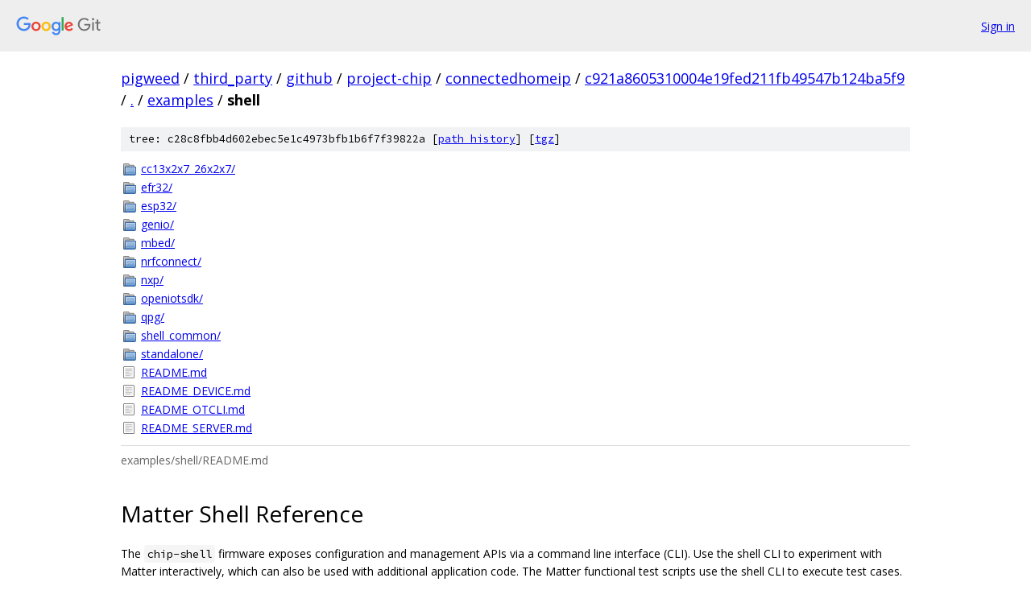

--- FILE ---
content_type: text/html; charset=utf-8
request_url: https://pigweed.googlesource.com/third_party/github/project-chip/connectedhomeip/+/c921a8605310004e19fed211fb49547b124ba5f9/examples/shell/
body_size: 2421
content:
<!DOCTYPE html><html lang="en"><head><meta charset="utf-8"><meta name="viewport" content="width=device-width, initial-scale=1"><title>examples/shell - third_party/github/project-chip/connectedhomeip - Git at Google</title><link rel="stylesheet" type="text/css" href="/+static/base.css"><link rel="stylesheet" type="text/css" href="/+static/doc.css"><link rel="stylesheet" type="text/css" href="/+static/prettify/prettify.css"><!-- default customHeadTagPart --></head><body class="Site"><header class="Site-header"><div class="Header"><a class="Header-image" href="/"><img src="//www.gstatic.com/images/branding/lockups/2x/lockup_git_color_108x24dp.png" width="108" height="24" alt="Google Git"></a><div class="Header-menu"> <a class="Header-menuItem" href="https://accounts.google.com/AccountChooser?faa=1&amp;continue=https://pigweed.googlesource.com/login/third_party/github/project-chip/connectedhomeip/%2B/c921a8605310004e19fed211fb49547b124ba5f9/examples/shell">Sign in</a> </div></div></header><div class="Site-content"><div class="Container "><div class="Breadcrumbs"><a class="Breadcrumbs-crumb" href="/?format=HTML">pigweed</a> / <a class="Breadcrumbs-crumb" href="/third_party/">third_party</a> / <a class="Breadcrumbs-crumb" href="/third_party/github/">github</a> / <a class="Breadcrumbs-crumb" href="/third_party/github/project-chip/">project-chip</a> / <a class="Breadcrumbs-crumb" href="/third_party/github/project-chip/connectedhomeip/">connectedhomeip</a> / <a class="Breadcrumbs-crumb" href="/third_party/github/project-chip/connectedhomeip/+/c921a8605310004e19fed211fb49547b124ba5f9">c921a8605310004e19fed211fb49547b124ba5f9</a> / <a class="Breadcrumbs-crumb" href="/third_party/github/project-chip/connectedhomeip/+/c921a8605310004e19fed211fb49547b124ba5f9/">.</a> / <a class="Breadcrumbs-crumb" href="/third_party/github/project-chip/connectedhomeip/+/c921a8605310004e19fed211fb49547b124ba5f9/examples">examples</a> / <span class="Breadcrumbs-crumb">shell</span></div><div class="TreeDetail"><div class="u-sha1 u-monospace TreeDetail-sha1">tree: c28c8fbb4d602ebec5e1c4973bfb1b6f7f39822a [<a href="/third_party/github/project-chip/connectedhomeip/+log/c921a8605310004e19fed211fb49547b124ba5f9/examples/shell">path history</a>] <span>[<a href="/third_party/github/project-chip/connectedhomeip/+archive/c921a8605310004e19fed211fb49547b124ba5f9/examples/shell.tar.gz">tgz</a>]</span></div><ol class="FileList"><li class="FileList-item FileList-item--gitTree" title="Tree - cc13x2x7_26x2x7/"><a class="FileList-itemLink" href="/third_party/github/project-chip/connectedhomeip/+/c921a8605310004e19fed211fb49547b124ba5f9/examples/shell/cc13x2x7_26x2x7/">cc13x2x7_26x2x7/</a></li><li class="FileList-item FileList-item--gitTree" title="Tree - efr32/"><a class="FileList-itemLink" href="/third_party/github/project-chip/connectedhomeip/+/c921a8605310004e19fed211fb49547b124ba5f9/examples/shell/efr32/">efr32/</a></li><li class="FileList-item FileList-item--gitTree" title="Tree - esp32/"><a class="FileList-itemLink" href="/third_party/github/project-chip/connectedhomeip/+/c921a8605310004e19fed211fb49547b124ba5f9/examples/shell/esp32/">esp32/</a></li><li class="FileList-item FileList-item--gitTree" title="Tree - genio/"><a class="FileList-itemLink" href="/third_party/github/project-chip/connectedhomeip/+/c921a8605310004e19fed211fb49547b124ba5f9/examples/shell/genio/">genio/</a></li><li class="FileList-item FileList-item--gitTree" title="Tree - mbed/"><a class="FileList-itemLink" href="/third_party/github/project-chip/connectedhomeip/+/c921a8605310004e19fed211fb49547b124ba5f9/examples/shell/mbed/">mbed/</a></li><li class="FileList-item FileList-item--gitTree" title="Tree - nrfconnect/"><a class="FileList-itemLink" href="/third_party/github/project-chip/connectedhomeip/+/c921a8605310004e19fed211fb49547b124ba5f9/examples/shell/nrfconnect/">nrfconnect/</a></li><li class="FileList-item FileList-item--gitTree" title="Tree - nxp/"><a class="FileList-itemLink" href="/third_party/github/project-chip/connectedhomeip/+/c921a8605310004e19fed211fb49547b124ba5f9/examples/shell/nxp/">nxp/</a></li><li class="FileList-item FileList-item--gitTree" title="Tree - openiotsdk/"><a class="FileList-itemLink" href="/third_party/github/project-chip/connectedhomeip/+/c921a8605310004e19fed211fb49547b124ba5f9/examples/shell/openiotsdk/">openiotsdk/</a></li><li class="FileList-item FileList-item--gitTree" title="Tree - qpg/"><a class="FileList-itemLink" href="/third_party/github/project-chip/connectedhomeip/+/c921a8605310004e19fed211fb49547b124ba5f9/examples/shell/qpg/">qpg/</a></li><li class="FileList-item FileList-item--gitTree" title="Tree - shell_common/"><a class="FileList-itemLink" href="/third_party/github/project-chip/connectedhomeip/+/c921a8605310004e19fed211fb49547b124ba5f9/examples/shell/shell_common/">shell_common/</a></li><li class="FileList-item FileList-item--gitTree" title="Tree - standalone/"><a class="FileList-itemLink" href="/third_party/github/project-chip/connectedhomeip/+/c921a8605310004e19fed211fb49547b124ba5f9/examples/shell/standalone/">standalone/</a></li><li class="FileList-item FileList-item--regularFile" title="Regular file - README.md"><a class="FileList-itemLink" href="/third_party/github/project-chip/connectedhomeip/+/c921a8605310004e19fed211fb49547b124ba5f9/examples/shell/README.md">README.md</a></li><li class="FileList-item FileList-item--regularFile" title="Regular file - README_DEVICE.md"><a class="FileList-itemLink" href="/third_party/github/project-chip/connectedhomeip/+/c921a8605310004e19fed211fb49547b124ba5f9/examples/shell/README_DEVICE.md">README_DEVICE.md</a></li><li class="FileList-item FileList-item--regularFile" title="Regular file - README_OTCLI.md"><a class="FileList-itemLink" href="/third_party/github/project-chip/connectedhomeip/+/c921a8605310004e19fed211fb49547b124ba5f9/examples/shell/README_OTCLI.md">README_OTCLI.md</a></li><li class="FileList-item FileList-item--regularFile" title="Regular file - README_SERVER.md"><a class="FileList-itemLink" href="/third_party/github/project-chip/connectedhomeip/+/c921a8605310004e19fed211fb49547b124ba5f9/examples/shell/README_SERVER.md">README_SERVER.md</a></li></ol><div class="InlineReadme"><div class="InlineReadme-path">examples/shell/README.md</div><div class="doc"><h1><a class="h" name="Matter-Shell-Reference" href="#Matter-Shell-Reference"><span></span></a><a class="h" name="matter-shell-reference" href="#matter-shell-reference"><span></span></a>Matter Shell Reference</h1><p>The <code class="code">chip-shell</code> firmware exposes configuration and management APIs via a command line interface (CLI). Use the shell CLI to experiment with Matter interactively, which can also be used with additional application code. The Matter functional test scripts use the shell CLI to execute test cases.</p><h2><a class="h" name="Separator-and-escaping-characters" href="#Separator-and-escaping-characters"><span></span></a><a class="h" name="separator-and-escaping-characters" href="#separator-and-escaping-characters"><span></span></a>Separator and escaping characters</h2><p>The whitespace character (<code class="code">&#39; &#39;</code>) is used to delimit the command name and the different arguments, together with tab (<code class="code">&#39;\t&#39;</code>) and new line characters (<code class="code">&#39;\r&#39;</code>, <code class="code">&#39;\n&#39;</code>).</p><p>Some arguments might require to accept whitespaces on them. For those cases the backslash character (<code class="code">&#39;\&#39;</code>) can be used to escape separators or the backslash itself.</p><p>Example:</p><pre class="code"><span class="pun">&gt;</span><span class="pln"> networkname </span><span class="typ">Test</span><span class="pln">\ </span><span class="typ">Network</span><span class="pln">
</span><span class="typ">Done</span><span class="pln">
</span><span class="pun">&gt;</span><span class="pln"> networkname
</span><span class="typ">Test</span><span class="pln"> </span><span class="typ">Network</span><span class="pln">
</span><span class="typ">Done</span><span class="pln">
</span><span class="pun">&gt;</span><span class="pln">
</span></pre><h2><a class="h" name="Matter-Shell-Command-List" href="#Matter-Shell-Command-List"><span></span></a><a class="h" name="matter-shell-command-list" href="#matter-shell-command-list"><span></span></a>Matter Shell Command List</h2><ul><li><a href="#base64-decode-b64_string">base64</a></li><li><a href="README_DEVICE.md">device</a></li><li><a href="#echo-string">echo</a></li><li><a href="#exit">exit</a></li><li><a href="#help">help</a></li><li><a href="README_OTCLI.md">otcli</a></li><li><a href="#rand">rand</a></li><li>server</li><li><a href="#version">version</a></li></ul><h2><a class="h" name="Matter-Shell-Command-Details" href="#Matter-Shell-Command-Details"><span></span></a><a class="h" name="matter-shell-command-details" href="#matter-shell-command-details"><span></span></a>Matter Shell Command Details</h2><h3><a class="h" name="help" href="#help"><span></span></a>help</h3><p>Display a list of all top-level commands supported and a brief description.</p><pre class="code"><span class="pun">&gt;</span><span class="pln"> help
  echo            </span><span class="typ">Echo</span><span class="pln"> back provided inputs
  log             </span><span class="typ">Logging</span><span class="pln"> utilities
  rand            </span><span class="typ">Random</span><span class="pln"> number utilities
  base64          </span><span class="typ">Base64</span><span class="pln"> encode </span><span class="pun">/</span><span class="pln"> decode utilities
  device          </span><span class="typ">Device</span><span class="pln"> </span><span class="typ">Layer</span><span class="pln"> commands
  otcli           </span><span class="typ">Dispatch</span><span class="pln"> </span><span class="typ">OpenThread</span><span class="pln"> CLI command
  ping            </span><span class="typ">Using</span><span class="pln"> </span><span class="typ">Echo</span><span class="pln"> </span><span class="typ">Protocol</span><span class="pln"> to measure packet loss across network paths
  exit            </span><span class="typ">Exit</span><span class="pln"> the shell application
  help            </span><span class="typ">List</span><span class="pln"> out all top level commands
  version         </span><span class="typ">Output</span><span class="pln"> the software version
</span><span class="typ">Done</span><span class="pln">
</span></pre><h3><a class="h" name="base64-decode-b64_string" href="#base64-decode-b64_string"><span></span></a>base64 decode &lt;b64_string&gt;</h3><p>Decode the given base64 string into hex.</p><pre class="code"><span class="pun">&gt;</span><span class="pln"> base64 decode </span><span class="typ">EjQ</span><span class="pun">=</span><span class="pln">
</span><span class="lit">1234</span><span class="pln">
</span><span class="typ">Done</span><span class="pln">
</span></pre><h3><a class="h" name="base64-encode-hex_string" href="#base64-encode-hex_string"><span></span></a>base64 encode &lt;hex_string&gt;</h3><p>Decode the given hex string into base64.</p><pre class="code"><span class="pun">&gt;</span><span class="pln"> base64 encode </span><span class="lit">1234</span><span class="pln">
</span><span class="typ">EjQ</span><span class="pun">=</span><span class="pln">
</span><span class="typ">Done</span><span class="pln">
</span></pre><h3><a class="h" name="echo-string" href="#echo-string"><span></span></a>echo &lt;string&gt;</h3><p>Echo back the provided string to the terminal.</p><pre class="code"><span class="pun">&gt;</span><span class="pln"> echo hello
hello
</span><span class="typ">Done</span><span class="pln">
</span></pre><h3><a class="h" name="exit" href="#exit"><span></span></a>exit</h3><p>Exit the shell terminal. On an embedded system this may trigger a watchdog reset.</p><pre class="code"><span class="pun">&gt;</span><span class="pln"> exit
</span><span class="typ">Goodbye</span><span class="pln">
</span></pre><h3><a class="h" name="rand" href="#rand"><span></span></a>rand</h3><p>Output a single byte random number.</p><pre class="code"><span class="pun">&gt;</span><span class="pln"> rand
</span><span class="lit">103</span><span class="pln">
</span><span class="typ">Done</span><span class="pln">
</span></pre><h3><a class="h" name="version" href="#version"><span></span></a>version</h3><p>Output the version of the Matter stack.</p><pre class="code"><span class="pun">&gt;</span><span class="pln"> version
CHIP </span><span class="lit">0.0</span><span class="pun">.</span><span class="pln">g54591338</span><span class="pun">-</span><span class="pln">dirty
</span><span class="typ">Done</span><span class="pln">
</span></pre></div></div></div></div> <!-- Container --></div> <!-- Site-content --><footer class="Site-footer"><div class="Footer"><span class="Footer-poweredBy">Powered by <a href="https://gerrit.googlesource.com/gitiles/">Gitiles</a>| <a href="https://policies.google.com/privacy">Privacy</a>| <a href="https://policies.google.com/terms">Terms</a></span><span class="Footer-formats"><a class="u-monospace Footer-formatsItem" href="?format=TEXT">txt</a> <a class="u-monospace Footer-formatsItem" href="?format=JSON">json</a></span></div></footer></body></html>